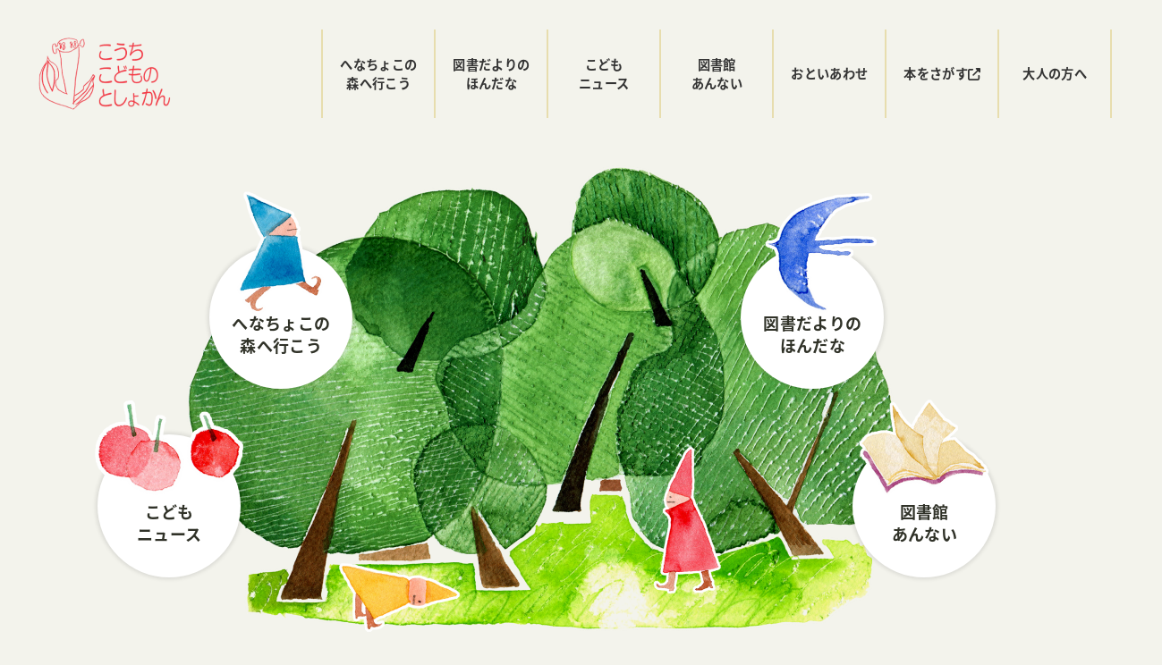

--- FILE ---
content_type: image/svg+xml
request_url: https://kodomonotoshokan.org/wp/wp-content/plugins/my-snow-monkey-plus/src/images/icon/bracket_left.svg
body_size: 515
content:
<svg width="14" height="24" viewBox="0 0 14 24" fill="none" xmlns="http://www.w3.org/2000/svg">
<path d="M12.2848 16.4377C11.5436 14.7672 10.2963 13.2482 8.64085 12C10.2963 10.7518 11.5436 9.23278 12.2848 7.56225C13.4317 5.13415 14.0118 2.57594 13.9998 0L11.9998 -6.55731e-08C12.0118 2.38741 11.4756 4.75854 10.4148 7.0095C9.40084 9.0795 8.00686 10.6095 6.47688 11.3377C6.32966 11.4092 6.2088 11.5074 6.12545 11.6231C6.04209 11.7389 5.99891 11.8685 5.99989 12C5.99891 12.1315 6.04209 12.2611 6.12545 12.3769C6.2088 12.4926 6.32966 12.5908 6.47688 12.6622C8.00686 13.3905 9.40084 14.9205 10.4148 16.9905C11.4756 19.2415 12.0118 21.6126 11.9998 24L13.9998 24C14.0118 21.4241 13.4317 18.8658 12.2848 16.4377Z" fill="#CE3C1B"/>
<path d="M6.2849 16.4377C5.5437 14.7672 4.29642 13.2482 2.64094 12C4.29642 10.7518 5.5437 9.23278 6.2849 7.56225C7.43177 5.13415 8.01192 2.57594 7.99988 0L5.9999 -6.55731e-08C6.01188 2.38741 5.47572 4.75854 4.41492 7.0095C3.40093 9.0795 2.00695 10.6095 0.476972 11.3377C0.329754 11.4092 0.208896 11.5074 0.125537 11.6231C0.0421779 11.7389 -0.00100205 11.8685 -2.26339e-05 12C-0.00100207 12.1315 0.0421779 12.2611 0.125537 12.3769C0.208896 12.4926 0.329754 12.5908 0.476972 12.6622C2.00695 13.3905 3.40093 14.9205 4.41492 16.9905C5.47572 19.2415 6.01188 21.6126 5.9999 24L7.99988 24C8.01192 21.4241 7.43177 18.8658 6.2849 16.4377Z" fill="#CE3C1B"/>
</svg>


--- FILE ---
content_type: image/svg+xml
request_url: https://kodomonotoshokan.org/wp/wp-content/plugins/my-snow-monkey-plus/src/images/icon/bracket_right.svg
body_size: 510
content:
<svg width="14" height="24" viewBox="0 0 14 24" fill="none" xmlns="http://www.w3.org/2000/svg">
<path d="M1.71516 16.4377C2.45636 14.7672 3.70364 13.2482 5.35912 12C3.70364 10.7518 2.45636 9.23278 1.71516 7.56225C0.568294 5.13415 -0.011862 2.57594 0.000183796 0L2.00016 -6.55731e-08C1.98818 2.38741 2.52434 4.75854 3.58514 7.0095C4.59913 9.0795 5.99311 10.6095 7.52309 11.3377C7.67031 11.4092 7.79117 11.5074 7.87452 11.6231C7.95788 11.7389 8.00106 11.8685 8.00008 12C8.00106 12.1315 7.95788 12.2611 7.87452 12.3769C7.79117 12.4926 7.67031 12.5908 7.52309 12.6622C5.99311 13.3905 4.59913 14.9205 3.58514 16.9905C2.52434 19.2415 1.98818 21.6126 2.00016 24L0.000185195 24C-0.0118609 21.4241 0.568295 18.8658 1.71516 16.4377Z" fill="#CE3C1B"/>
<path d="M7.71507 16.4377C8.45627 14.7672 9.70355 13.2482 11.359 12C9.70355 10.7518 8.45627 9.23278 7.71507 7.56225C6.5682 5.13415 5.98805 2.57594 6.00009 0L8.00007 -6.55731e-08C7.98809 2.38741 8.52425 4.75854 9.58505 7.0095C10.599 9.0795 11.993 10.6095 13.523 11.3377C13.6702 11.4092 13.7911 11.5074 13.8744 11.6231C13.9578 11.7389 14.001 11.8685 14 12C14.001 12.1315 13.9578 12.2611 13.8744 12.3769C13.7911 12.4926 13.6702 12.5908 13.523 12.6622C11.993 13.3905 10.599 14.9205 9.58505 16.9905C8.52425 19.2415 7.98809 21.6126 8.00007 24L6.00009 24C5.98805 21.4241 6.5682 18.8658 7.71507 16.4377Z" fill="#CE3C1B"/>
</svg>
